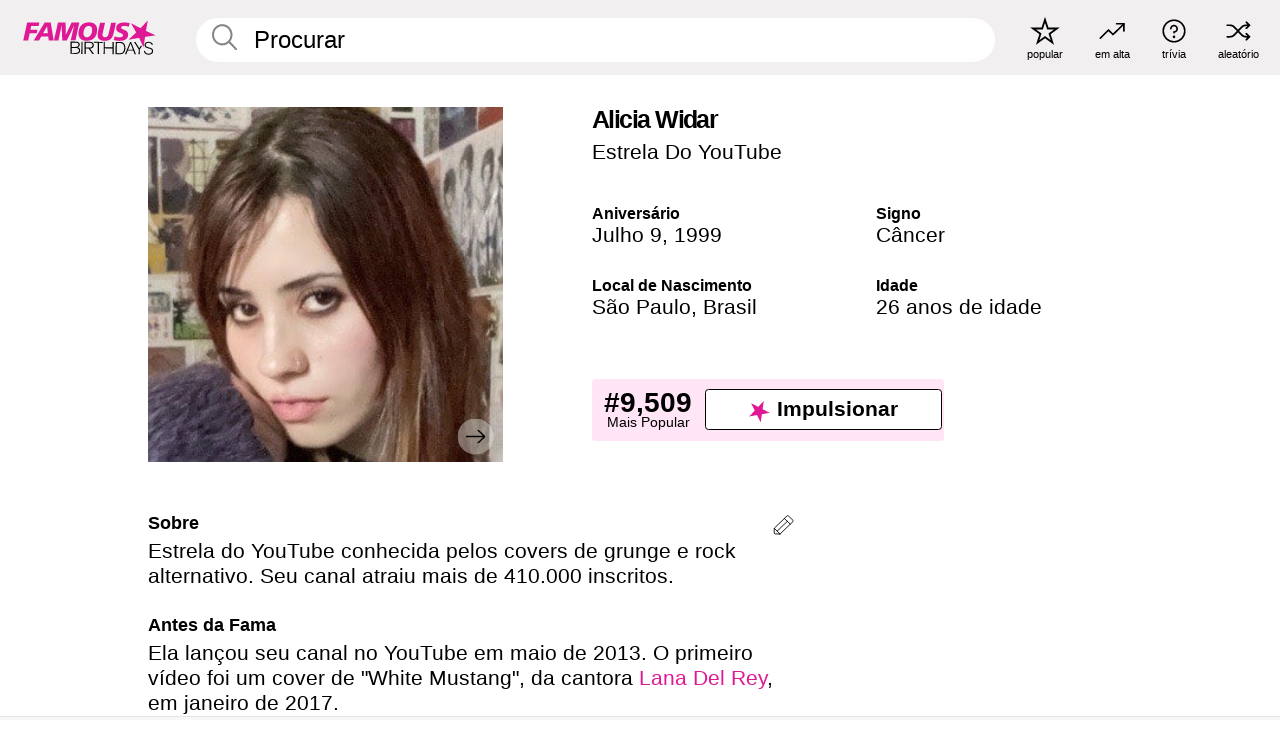

--- FILE ---
content_type: text/html; charset=UTF-8
request_url: https://pt.famousbirthdays.com/people/alicia-widar.html
body_size: 10593
content:
<!DOCTYPE html>
<html lang= "pt">
  <head>
    <meta charset="utf-8">
    
    <link rel="preconnect" href="https://a.pub.network/" crossorigin />
    <link rel="preconnect" href="https://d.pub.network/" crossorigin />
    
     
            <link rel="preload" href="https://www.famousbirthdays.com/faces/widar-alicia-image.jpg" as="image" imagesrcset="https://www.famousbirthdays.com/thumbnails/widar-alicia-medium.jpg 190w, https://www.famousbirthdays.com/thumbnails/widar-alicia-large.jpg 250w, https://www.famousbirthdays.com/faces/widar-alicia-image.jpg 300w" imagesizes="(max-width: 767px) 300px, 300px" fetchpriority="high">
          
    
    
    <meta name="viewport" content="width=device-width, initial-scale=1">
        <title>Alicia Widar Idade, Vida Pessoal, Biografia | Famous Birthdays</title>
        <meta name="description" content="Estrela do YouTube conhecida pelos covers de grunge e rock alternativo.">

    <link rel="icon" href="/favicon.ico" sizes="any">
    <link rel="icon" href="/favicon.svg?3" type="image/svg+xml">
    <link rel="icon" href="/favicon-32.png?3" sizes="32x32" type="image/png">
    <link rel="apple-touch-icon" href="https://pt.famousbirthdays.com/apple-touch-icon.png">


<script type="application/ld+json">
{"@context":"https://schema.org","@graph":[{"@type":"Person","@id":"https://pt.famousbirthdays.com/people/alicia-widar.html#person","url":"https://pt.famousbirthdays.com/people/alicia-widar.html","name":"Alicia Widar","givenName":"Alicia","description":"Estrela do YouTube conhecida pelos covers de grunge e rock alternativo. Seu canal atraiu mais de 410.000 inscritos.","jobTitle":"Estrela Do YouTube","birthDate":"1999-07-09","birthPlace":{"@type":"Place","name":"São Paulo, Brasil"},"familyName":"Widar","image":{"@type":"ImageObject","url":"https://www.famousbirthdays.com/faces/widar-alicia-image.jpg"},"sameAs":["https://www.youtube.com/channel/UCCWPjYMqgGP884ZYy7Ou9Nw"]},{"@type":"WebPage","url":"https://pt.famousbirthdays.com/people/alicia-widar.html","name":"Alicia Widar Idade, Vida Pessoal, Biografia | Famous Birthdays","description":"Sabia mais sobre aniversário de Alicia Widar: her, o que she fazia antes da fama, a vida pessoal de her, curiosidades, rankings de popularidade e muito mais.","inLanguage":"pt","primaryImageOfPage":{"@type":"ImageObject","url":"https://www.famousbirthdays.com/faces/widar-alicia-image.jpg"},"mainEntity":{"@id":"https://pt.famousbirthdays.com/people/alicia-widar.html#person"}},{"@type":"Organization","@id":"https://www.famousbirthdays.com/#organization","name":"Famous Birthdays","url":"https://www.famousbirthdays.com/","logo":{"@type":"ImageObject","url":"https://www.famousbirthdays.com/apple-touch-icon.png","width":180,"height":180},"sameAs":["https://www.instagram.com/famousbirthdays","https://www.tiktok.com/@famousbirthdays","https://twitter.com/famousbirthdays","https://www.youtube.com/@famousbirthdays"]},{"@type":"WebSite","@id":"https://pt.famousbirthdays.com/#website","url":"https://pt.famousbirthdays.com/","name":"Famous Birthdays","inLanguage":"pt","publisher":{"@id":"https://www.famousbirthdays.com/#organization"}}]}
</script>

    <link rel="manifest" href="/manifest.json">

        <style id="critical-universal">
      :root{--colorWhite:#fff;--colorBlack:#000;--colorPink:#df1995;--colorWhitePink:#ffe5f5;--colorLightPink:#ffd2ef;--colorGrey:#f1efef;--colorDarkerGrey:#868686}*,*::before,*::after{box-sizing:border-box}html,body{margin:0;padding:0}html{font-size:4.1026vw}body{font-family:Helvetica,sans-serif;background:var(--colorWhite);color:var(--colorBlack);width:100%;font-size:1.6rem;line-height:1.2;-webkit-font-smoothing:antialiased;-moz-osx-font-smoothing:grayscale}img,picture{display:block;max-width:100%;height:auto}main{display:block;max-width:1600px;margin:0 auto;padding:5.5rem 0 1.25rem}a{color:var(--colorPink);text-decoration:none}h1 a,h2 a,h3 a,h4 a,h5 a{color:var(--colorBlack);text-decoration:none}p{margin:0}.type-36-b{font-size:1.75rem;line-height:1.05;font-weight:700;letter-spacing:-.01em}.type-34{font-size:1.75rem;line-height:100%;font-weight:700;letter-spacing:-.0625em}.type-28{font-size:1.75rem;line-height:1;font-weight:700}.type-24-26,.type-24-26-small{font-size:1.5rem;line-height:1.1}.type-16-18{font-size:1rem;line-height:1;font-weight:700}.type-16-18-small{font-size:1rem;line-height:1.1;font-weight:700}.type-20-24{font-size:1.25rem;line-height:1.2}.type-14-16{font-size:.875rem;line-height:.9}.type-36{font-size:2rem;line-height:.9;font-weight:700}.site-header{background-color:var(--colorGrey);padding:1.125rem 1rem;display:flex;align-items:center;justify-content:space-between;position:fixed;width:100%;box-sizing:border-box;z-index:3}.site-header__home{margin-right:1rem;width:2.625rem}.site-header__logo{display:none;height:3.5rem}.site-header__logo svg{display:block;width:9.625rem;height:2.5rem}.site-header__logo-mobile{display:flex;width:2.875rem;height:2.875rem;color:var(--colorPink)}.site-header__logo-mobile svg{display:block;width:2.875rem;height:2.875rem}.site-navigation{align-items:center;flex-basis:23.125rem;justify-content:space-between;display:none}.site-navigation a{margin-left:2.25rem;color:var(--colorBlack);text-decoration:none;text-transform:lowercase}.site-navigation a svg{margin:0 auto;display:block;max-width:100%;max-height:100%;fill:transparent}.site-navigation a svg.icon--popular{width:2.125rem;height:2.125rem}.site-navigation a svg.icon--trending{width:1.8125rem;height:1.125rem}.site-navigation a svg.icon--qa{width:1.5625rem;height:1.4375rem}.site-navigation a svg.icon--trivia{width:1.6875rem;height:1.6875rem}.site-navigation a svg.icon--random{width:1.75rem;height:1.4375rem}.site-navigation a span{margin-top:.125rem;display:none;text-align:center;font-size:.75rem;line-height:1.1;white-space:nowrap}.site-navigation a .site-navigation__icon{margin:0;display:flex;height:2.25rem;justify-content:center;align-items:center}.search{display:flex;width:100%;padding:0;position:relative}.search fieldset{margin:0;padding:0;border:0;width:100%;display:flex;position:relative;height:2.75rem}.search fieldset input{display:flex;width:100%;padding:.5rem 0 .5rem 1.125rem;box-sizing:border-box;border-radius:1.875rem;color:var(--colorBlack);border:.125rem solid var(--colorWhite);background-color:var(--colorWhite);appearance:none}.search fieldset input.search-bar{height:3.125rem;line-height:3.125rem;padding-top:0;padding-bottom:0}.search fieldset input::-webkit-search-decoration,.search fieldset input::-webkit-search-cancel-button,.search fieldset input::-webkit-search-results-button,.search fieldset input::-webkit-search-results-decoration{display:none!important}.search-button{margin:0;padding:0;border:0;background:none;position:absolute;right:1.125rem;top:50%;transform:translateY(-50%);cursor:pointer;color:var(--colorDarkerGrey)}.search-button svg{display:block;width:1.125rem;height:1.125rem}.search-suggestions{display:none}.side-paddings{padding:0 1rem}.columns-2,.columns-3{display:grid;grid-template-columns:1fr;grid-gap:1rem}.section-row{margin-bottom:3rem}.section-row>h1{padding-inline:1rem}.sr-only{position:absolute!important;width:1px!important;height:1px!important;padding:0!important;margin:-1px!important;overflow:hidden!important;clip:rect(0,0,0,0)!important;white-space:nowrap!important;border:0!important}@media(min-width:768px){html{font-size:1.1111vw}body{font-size:1.5rem}main{padding-bottom:2.25rem;min-height:calc(100vh - 13.25rem);box-sizing:border-box}.type-24-26,.type-24-26-small{font-size:2rem}.type-16-18{font-size:1.125rem;line-height:1.2}.type-16-18-small{font-size:1.125rem}.type-20-24{font-size:1.5rem}.type-14-16{font-size:1rem;line-height:1.1}.site-header{padding:.875rem 1.5rem}.site-header__home{margin-right:2.625rem;flex-basis:9.6666875rem;width:9.625rem}.site-header__logo{display:flex;align-items:center}.site-header__logo-mobile{display:none}.site-navigation{display:flex}.site-navigation a span{display:block}.search fieldset input{width:100%;padding:.75rem 0 .75rem 1.25rem}.search-button svg{width:1.8125rem;height:1.8125rem}.layout--is-medium-narrow{padding-left:4.5rem;padding-right:4.5rem}.layout--is-narrow{padding-left:8.875rem;padding-right:8.875rem}.side-paddings{padding:0 1.5rem}.columns-2{grid-template-columns:repeat(2,1fr);grid-column-gap:1.5rem}.columns-3{grid-template-columns:repeat(3,1fr);grid-column-gap:1.5rem}.section-row{margin-bottom:1.5rem}}@media(min-width:1600px){html{font-size:16px}}.tiles{margin-bottom:1rem;display:grid;grid-template-columns:repeat(2,1fr);row-gap:1rem}.tiles--gap-Y{column-gap:1rem}.tile{width:100%;position:relative;display:block;text-decoration:none;color:var(--colorBlack)}.tile p{margin:0}.tile p:first-of-type{margin-bottom:.25rem}.tile__picture{margin-bottom:.75rem;border-radius:1.875rem;overflow:hidden;max-width:100%;aspect-ratio:1 / 1}.profile-video-thumbnail{aspect-ratio:16/9}.tile__picture picture,.tile__picture img{display:block;width:100%;height:100%;object-fit:cover;object-position:center}.tile:nth-child(7){display:none}.tile__item{min-width:0}.tile__star-ranking{position:absolute;top:-.85rem;left:-.85rem;color:var(--colorLightPink)}.tile__star-ranking svg{display:block;width:3.25rem;height:3.25rem}.tile__star-ranking span{color:var(--colorBlack);position:absolute;top:50%;left:50%;transform:translate(-66%,-50%)}.tiles-module{padding:0 1rem}.tiles-module h2{margin:0 0 1rem 0}.tiles-module--no-paddings{padding:0}.tiles-module--capitalized h2,.tiles-module--capitalized h1{text-transform:uppercase}@media(min-width:768px){.tiles{grid-template-columns:repeat(6,1fr);row-gap:1.5rem}.tiles--gap-Y{column-gap:1.5rem}.tile:nth-child(7){display:block}.tile__star-ranking{display:block;top:-1.5rem;left:-1.5rem}.tile__star-ranking svg{width:4.375rem;height:4.375rem}.tiles-module{padding:0 1.5rem}}.todays-birthdays-module h1{margin:1.5rem 0 1.25rem 0;padding:0 1rem;text-transform:uppercase}.todays-birthdays-module .todays-birthdays-module__row:last-of-type{display:none}@media(min-width:768px){.todays-birthdays-module h1{margin:1.5rem 0;padding:0 1.5rem}.todays-birthdays-module .todays-birthdays-module__row:first-of-type .tile__item:last-of-type{display:none}.todays-birthdays-module .todays-birthdays-module__row:last-of-type{display:block}}.bio-module h1{margin:0}.bio-module h1 span{display:block}.bio-module .bio-module__profession{margin:0}.bio-module__info{padding:0 1rem}.bio-module .picture{margin-bottom:1.5rem}.bio-module .picture picture,.bio-module .picture img{display:block;width:100%;height:auto}.bio-module__person-attributes{margin-top:2rem;display:grid;grid-template-columns:1fr 1fr;grid-gap:1.125rem}.bio-module__person-attributes p{margin:0}.bio-module__person-attributes p span{display:block}.bio-module a{color:var(--colorBlack);text-decoration:none}.bio-module__full-name,.bio-module__person-attributes .type-16-18{text-transform:none}@media(min-width:768px){.bio-module{padding:2rem 1.5rem 0 1.5rem;display:flex;justify-content:space-between}.bio-module h1{margin-bottom:.625rem}.bio-module__info{padding:0}.bio-module .column:nth-child(2){margin-left:3.5rem;flex:0 0 38rem}.bio-module .picture{margin-bottom:0}.bio-module__person-attributes{margin-top:2.75rem;grid-gap:2rem}}.profile-pictures-carousel__randomizer{position:absolute;top:1rem;right:1rem;display:block;z-index:2}.profile-pictures-carousel__randomizer a{color:var(--colorBlack);background-color:rgba(241,239,239,.4);width:2.5rem;height:2.5rem;display:flex;align-items:center;justify-content:center;border-radius:50%}.profile-pictures-carousel__randomizer svg{display:block;width:1.625rem;height:1.25rem}.profile-pictures-carousel__share{position:absolute;top:.5rem;display:none}.profile-pictures-carousel__share a{color:var(--colorBlack);background-color:rgba(241,239,239,.4);width:2.5rem;height:2.5rem;display:flex;align-items:center;justify-content:center;border-radius:50%}.profile-pictures-carousel__share svg{display:block;width:1.625rem;height:1.625rem}.profile-pictures-carousel{margin-bottom:1.5rem;width:100%;aspect-ratio:404/394;position:relative;overflow:hidden}.profile-pictures-carousel>input,.profile-pictures-carousel>label{position:absolute;opacity:0;pointer-events:none}.profile-pictures-carousel__viewport{display:flex;width:100%;height:100%;overflow-x:scroll;overflow-y:hidden;scroll-snap-type:x mandatory;scroll-behavior:smooth;scrollbar-width:none}.profile-pictures-carousel__viewport::-webkit-scrollbar{display:none}.profile-pictures-carousel__viewport>.profile-pictures-carousel__slide{display:flex;justify-content:center;align-items:center;flex:0 0 100%;scroll-snap-align:center}.profile-pictures-carousel__slide img{display:block;width:100%;height:100%;object-fit:cover}@media(max-width:767px){.profile-pictures-carousel{aspect-ratio:initial;justify-content:center;display:flex}.profile-pictures-carousel__viewport{max-width:320px;min-height:320px}.profile-pictures-carousel__viewport>.profile-pictures-carousel__slide{flex:0 0 100%}}.slide-anchor,input.slide-anchor,input[type="radio"].slide-anchor{display:none!important}.profile-pictures-carousel__controls,.profile-pictures-carousel__control-arrows,.profile-pictures-carousel__swipe-indicator,.profile-pictures-carousel__randomizer,.profile-pictures-carousel__share{display:none}@media(min-width:768px){.profile-pictures-carousel{width:90%;overflow:visible}.profile-pictures-carousel>label{position:static;opacity:1;pointer-events:auto}.profile-pictures-carousel__viewport{overflow:hidden;scroll-snap-type:none;scroll-behavior:unset}.profile-pictures-carousel__viewport>.profile-pictures-carousel__slide{scroll-snap-align:end}}.bio-module__boost-block,.group-info-module__boost-block{margin-top:2.5rem;max-width:24.75rem}.boost-block{padding:.75rem .875rem;display:grid;grid-template-columns:1fr 1fr;grid-gap:.875rem;align-items:center;border-radius:.25rem;background:var(--colorWhitePink);color:var(--colorBlack)}.boost-block p{margin:0;text-align:center}.boost-block p span{display:block}.boost-block__rank.type-36{font-size:2rem}button{margin:0;padding:0;border:none;background:none;font-family:inherit;font-size:100%;line-height:1.15}.bar-button{padding:.875rem 3rem;border:.0625rem solid var(--colorBlack);display:flex;align-items:center;justify-content:center;border-radius:.25rem;background:var(--colorWhite);color:var(--colorBlack);cursor:pointer;font-size:1.75rem;line-height:1;font-weight:700;box-sizing:border-box}.bar-button .icon{margin-right:.25rem}.bar-button .icon svg{display:block;width:1.5rem;height:1.5rem}#btn-boost,.btn-group-boost{padding:.625rem 3rem;font-size:1.5rem}@media(min-width:768px){.bio-module__boost-block{margin-top:4.125rem}}.ranking-item{margin-bottom:.625rem;padding:.25rem .5rem;display:flex;justify-content:space-between;align-items:center;background:var(--colorGrey);border-radius:.625rem;text-decoration:none;color:var(--colorBlack)}.ranking-item__profile{display:flex;align-items:center;width:72%;height:4.4rem}.ranking-item__picture{margin:0 .75rem 0 .25rem;border-radius:1.875rem;overflow:hidden;flex:0 0 20%;aspect-ratio:1/1}.ranking-item__picture img{display:block;width:100%;height:auto}@media(min-width:768px){.ranking-item__picture{flex:0 0 25%}}</style>
        <link rel="preload" href="/static/css/combined.min.css?v515" as="style" onload="this.onload=null;this.rel='stylesheet'">
    <noscript><link rel="stylesheet" href="/static/css/combined.min.css?v515"></noscript>

  

        
          <link rel="canonical" href="https://pt.famousbirthdays.com/people/alicia-widar.html"/>
    
          <script data-cfasync="false" type="text/javascript">
    var freestar = freestar || {};
    freestar.queue = freestar.queue || [];
    freestar.config = freestar.config || {};
    freestar.config.enabled_slots = [];
    freestar.initCallback = function () { (freestar.config.enabled_slots.length === 0) ? freestar.initCallbackCalled = false : freestar.newAdSlots(freestar.config.enabled_slots) }
</script>
<script>
var useSSL="https:"==document.location.protocol</script>
    
           
      
      <meta property="og:site_name" content="Famous Birthdays">
      <meta property="og:type" content="profile">
      <meta property="og:url" content="https://pt.famousbirthdays.com/people/alicia-widar.html">
      <meta property="og:title" content="Saiba mais sobre Alicia Widar">
      <meta property="og:description" content="Estrela do YouTube conhecida pelos covers de grunge e rock alternativo.">

      <meta property="og:image" content="https://www.famousbirthdays.com/faces/widar-alicia-image.jpg">
      <meta property="og:image:alt" content="Saiba mais sobre Alicia Widar">
      
      
      
      
      
            <meta property="profile:first_name" content="Alicia">
                  <meta property="profile:last_name" content="Widar">
      
      <meta name="twitter:card" content="summary_large_image">
      <meta name="twitter:site" content="@famousbirthdays">
      <meta name="twitter:title" content="Saiba mais sobre Alicia Widar">
      <meta name="twitter:description" content="Estrela do YouTube conhecida pelos covers de grunge e rock alternativo.">
      <meta name="twitter:image" content="https://www.famousbirthdays.com/faces/widar-alicia-image.jpg">
      <meta name="twitter:image:alt" content="Saiba mais sobre Alicia Widar">

    
    


    
  </head>
  <body>
    <div class="site-header">
  <a href="/" class="site-header__home" aria-label="To Famous Birthdays homepage">
    <span class="site-header__logo">
      <svg class="icon icon--logo-fb">
        <use xlink:href="/static/fonts/famous-icons.svg#icon-logo-fb"></use>
      </svg>
    </span>
    <span class="site-header__logo-mobile">
      <svg class="icon icon--logo-fb-mobile">
        <use xlink:href="/static/fonts/famous-icons.svg#icon-logo-fb-mobile"></use>
      </svg>
    </span>
  </a>
  <form id="fb_search" class="search  " role="form" name="fb_search" action="/search" method="post">
	<fieldset>
	    <input autocomplete="off" id="main-search" type="search" name="q" placeholder=" Procurar " class="type-24-26 search-bar"  aria-label="Enter Celebrity or Date" maxlength="80"  data-dark_theme="0" >
	    <div class="search-button">
	      <svg class="icon icon--search">
	        <use xlink:href="/static/fonts/famous-icons.svg#icon-search"></use>
	      </svg>
	    </div>  
	    <button type="submit" class="search-submit" aria-label="Search"></button>
	    <ul  id="autocomplete-suggestions"  class="autocomplete-suggestions search-suggestions " ></ul>
	    
	</fieldset>
</form>



  <div class="site-navigation">
    <a href="/most-popular-people.html" title="popular">
      <span class="site-navigation__icon">
        <svg class="icon icon--popular">
          <use xlink:href="/static/fonts/famous-icons.svg#icon-popular"></use>
        </svg>
      </span>
      <span>popular</span>
    </a>
    <a href="/trending" title="em alta">
      <span class="site-navigation__icon">
        <svg class="icon icon--trending">
          <use xlink:href="/static/fonts/famous-icons.svg#icon-trending"></use>
        </svg>
      </span>
      <span>em alta</span>
    </a>

        <a href="/trivia" title="trívia">
      <span class="site-navigation__icon">
        <svg class="icon icon--trivia">
          <use xlink:href="/static/fonts/famous-icons.svg#icon-trivia"></use>
        </svg>
      </span>
      <span>trívia</span>
    </a>
    <a id="random-person" href="#" title="aleatório" class="random-person">
      <span class="site-navigation__icon">
        <svg class="icon icon--random">
          <use xlink:href="/static/fonts/famous-icons.svg#icon-random"></use>
        </svg>
      </span>
      <span>aleatório</span>
    </a>
  </div>
</div>
    <main class=" layout--is-narrow ">
       <div class="section-row modifierSize section-row--size-xs section-half-bottom">
	<div class="bio-module ">
		<div class="column">
			
												<div id="pc" class="profile-pictures-carousel profile-pictures-carousel--pending">
					<input name="profile-pictures-carousel" id="slide-0" type="radio" class="slide-anchor" checked>
					<div id="vp" class="profile-pictures-carousel__viewport">
						<div class="profile-pictures-carousel__slide slide-0">
							<img src="https://www.famousbirthdays.com/faces/widar-alicia-image.jpg" srcset="https://www.famousbirthdays.com/thumbnails/widar-alicia-medium.jpg 190w, https://www.famousbirthdays.com/thumbnails/widar-alicia-large.jpg 250w, https://www.famousbirthdays.com/faces/widar-alicia-image.jpg 300w" sizes="(max-width: 767px) 300px, 300px" width="300" height="300" alt="Alicia Widar Profile Picture" loading="eager" fetchpriority="high" decoding="async">
						</div>
					</div>
					<div class="profile-pictures-carousel__share share-control-0 hidden-sm hidden-md hidden-lg"><a id="share-person-mobile" href="#" title="Share" class="share-person-mobile" data-share-url="https://pt.famousbirthdays.com/people/alicia-widar.html"><svg class="icon icon--share" width="24" height="24" viewBox="0 0 24 24" fill="currentColor" xmlns="http://www.w3.org/2000/svg"><path d="M14.54 6.62L12 4.08l-2.54 2.54-.67-.67L12 2.74l3.21 3.21z"></path><path d="M11.5 3.5h1v10h-1z"></path><path d="M16.8 19.2H7.2c-.81 0-1.44-.63-1.44-1.44V9.12c0-.81.63-1.44 1.44-1.44h3.36v.96H7.2c-.29 0-.48.19-.48.48v8.64c0 .29.19.48.48.48h9.6c.29 0 .48-.19.48-.48V9.12c0-.29-.19-.48-.48-.48h-3.36v-.96h3.36c.81 0 1.44.63 1.44 1.44v8.64c0 .81-.63 1.44-1.44 1.44z"></path></svg></a></div>
					<div class="profile-pictures-carousel__randomizer hidden-sm hidden-md hidden-lg"><a id="random-person-mobile" href="#" title="Random" class="random-person-mobile"><svg class="icon icon--random"><use xlink:href="/static/fonts/famous-icons.svg#icon-random"></use></svg></a></div>
				</div>
								<script id="cd" type="application/json">{"h":"https://www.famousbirthdays.com/faces/widar-alicia-image.jpg","a":"Alicia Widar Profile Picture","s":"https://pt.famousbirthdays.com/people/alicia-widar.html","r":"https://www.famousbirthdays.com","n":"Alicia Widar","c":10,"ha":false,"al":"idade","hs":[{"i":"alicia-widar-1.jpg","g":-1},{"i":"alicia-widar-2.jpg","g":-1},{"i":"alicia-widar-3.jpg","g":-1},{"i":"alicia-widar-4.jpg","g":-1},{"i":"alicia-widar-5.jpg","g":-1},{"i":"alicia-widar-6.jpg","g":-1},{"i":"alicia-widar-7.jpg","g":-1},{"i":"alicia-widar-8.jpg","g":-1},{"i":"alicia-widar-9.jpg","g":-1}]}</script>
							
					</div>

		<div class="column">
			<div class="bio-module__info">
				<h1 class="type-34">
		        <span class="bio-module__full-name">Alicia Widar</span>
		        						      </h1>
		      				<p class="type-20-24 bio-module__profession">
					<a href="https://pt.famousbirthdays.com/profession/youtubestar.html"> 
						Estrela Do YouTube
					</a>
				</p>
			  
			  	<div class="bio-module__person-attributes">
			  					  		<p>
			          <span class="type-16-18">
			          	 Aniversário 			          </span>
			          <span>
			          																<a href="/july9.html">Julho 9</a>,    <a href="/year/1999.html">1999</a> 									          </span>
			        </p>
			        
			        			        <p>
			          <span class="type-16-18">Signo</span>
			          <span><a  href="/astrology/cancer.html">Câncer</a></span>
			        </p>
			        
			        <p>
			          <span class="type-16-18">Local de Nascimento</span>
			          <span>
			          																<a href="https://pt.famousbirthdays.com/city/saopaulo-brazil.html">São Paulo</a>,													
																					<a href="/birthplace/brazil.html">Brasil</a>
																          </span>
			        </p>

			        			        <p>
			          <span class="type-16-18">Idade </span>
			          <span><a href="/age/26.html">26 anos de idade</a></span>
			        </p>
			        			  	</div>
			</div>

						<div class="bio-module__boost-block">
				<div class="boost-block type-14-16">
					<p>
			          <span class="boost-block__rank type-36">#9,509</span>
			          <span>Mais Popular</span>
			        </p>
		        <button id="btn-boost" class="bar-button type-28 btn-boost" type="button" data-url="alicia-widar.html">
		        	<span class="icon">
				      <svg class="icon icon--logo-fb-mobile">
				        <use xlink:href="/static/fonts/famous-icons.svg#icon-logo-fb-mobile"></use>
				      </svg>
				    </span>
			    	<span>Impulsionar</span>
			    </button>
				</div>
							</div>
					</div>
	</div>
</div>

<div class="section-row modifierSize section-row--size-s section-no-bottom">
	<div class="about-container">
		<div class="about">
			<div class="about-module section-half-bottom-desktop">
				<h2>Sobre </h2>
  				<p>Estrela do YouTube conhecida pelos covers de grunge e rock alternativo. Seu canal atraiu mais de 410.000 inscritos.</p>

  				<h2>Antes da Fama</h2>
				<p>Ela lançou seu canal no YouTube em maio de 2013. O primeiro vídeo foi um cover de "White Mustang", da cantora <a href="https://pt.famousbirthdays.com/people/lana-rey.html">Lana Del Rey</a>, em janeiro de 2017.</p>

				<h2>Trívia</h2>
				<p>Seu primeiro post no TikTok a atingir 1 milhão de views foi um cover de "Down in a Hole", do Alice in Chains, em setembro de 2020. Ela declarou que suas bandas favoritas são Alice in Chains e Smashing Pumpkins.</p>

				<h2>Vida Pessoal</h2>
				<p>Ela nasceu no Brasil.</p>

				<h2>Ligações</h2>
				<p >Ela já postou covers de diversos artistas conhecidos, incluindo <a href="https://pt.famousbirthdays.com/people/mac-demarco.html">Mac DeMarco</a> e The Smiths.</p>


				
								<div class="inline-banners inline-banners-profile hidden-md hidden-lg">
					<div align="center" data-freestar-ad="__300x250" id="famousbirthdays_incontent_4">
  <script data-cfasync="false" type="text/javascript">
    freestar.config.enabled_slots.push({ placementName: "famousbirthdays_incontent_4", slotId: "famousbirthdays_incontent_4" });
  </script>
</div>



				</div>
								
				<a id="btn-edit" href="#" class="to-edit btn-edit" data-url="alicia-widar.html" title="Send Suggestion">
					<svg class="icon icon--pencil">
					  	<use xlink:href="/static/fonts/famous-icons.svg#icon-pencil"></use>
					</svg>
				</a>
			</div>

			
			
		</div>
      
		<div class="banners profile-sidebar">
			<div align="center" data-freestar-ad="__300x600" id="famousbirthdays_siderail_right_1">
  <script data-cfasync="false" type="text/javascript">
    freestar.config.enabled_slots.push({ placementName: "famousbirthdays_siderail_right_1", slotId: "famousbirthdays_siderail_right_1" });
  </script>
</div>



			
					</div>
	</div>
</div>

<div class="section-row modifierSize section-row--size-s">
	<div class="popularity-module">
		<h2 class="type-30-32">
			Popularidade 

			 
				 
			

			

		</h2>
		<div class="columns-3 popularity-module__inner">
			<div class="column">
																<a class="ranking-item ranking-item--theme-LightPink ranking-item--size-s" href="/most-popular-people.html">
						  <span class="ranking-item__profile type-24-26">
						    
						    <span class="ranking-item__label">Mais Popular</span>
						  </span>
						  <span class="ranking-item__rank type-36">
						   #9,509
						  </span>
						</a>
																					<a class="ranking-item ranking-item--theme-LightPink ranking-item--size-s" href="/july9.html">
						  <span class="ranking-item__profile type-24-26">
						    
						    <span class="ranking-item__label">Nascido em Julho 9</span>
						  </span>
						  <span class="ranking-item__rank type-36">
						   #22
						  </span>
						</a>
																																								
			</div>
			<div class="column">
																																		<a class="ranking-item ranking-item--theme-BabyPink ranking-item--size-s" href="/profession/genre/webvideostar-cover-artist.html">
						  <span class="ranking-item__profile type-24-26">
						    
						    <span class="ranking-item__label">Artista de Covers Criador</span>
						  </span>
						  <span class="ranking-item__rank type-36">
						   #18
						  </span>
						</a>
																					<a class="ranking-item ranking-item--theme-PalePink ranking-item--size-s" href="/names/alicia.html">
						  <span class="ranking-item__profile type-24-26">
						    
						    <span class="ranking-item__label">Primeiro Nome Alicia</span>
						  </span>
						  <span class="ranking-item__rank type-36">
						   #7
						  </span>
						</a>
																						
			</div>
			<div class="column">
																																																				<a class="ranking-item ranking-item--theme-BlushPink ranking-item--size-s" href="/age/astrology/26-cancer.html">
						  <span class="ranking-item__profile type-24-26">
						    
						    <span class="ranking-item__label">26 Anos Câncer</span>
						  </span>
						  <span class="ranking-item__rank type-36">
						   #31
						  </span>
						</a>
													
			</div>
		</div>
	</div>
</div>






	<div class="section-row  modifierSize section-row--size-xs section-half-bottom ">
		<div class="tiles-module grid-item-aspect-1-1">
			<h2 class="type-30-32">
				 Fãs de Alicia Widar Também Viram 			</h2>
			<div class="tiles tiles--columns-4 tiles--gap-Y tiles--only-last-4-mobile">

												<div class="tile__item">
					<a class="tile" href="https://pt.famousbirthdays.com/people/saiko.html">
						<div class="tile__picture">
								<img src="https://www.famousbirthdays.com/thumbnails/saiko-medium.jpg" srcset="https://www.famousbirthdays.com/thumbnails/saiko-medium.jpg 190w, https://www.famousbirthdays.com/thumbnails/saiko-large.jpg 250w, https://www.famousbirthdays.com/faces/saiko-image.jpg 300w" sizes="(max-width: 767px) 160px, 300px" width="190" height="190" alt="Saiko" loading="lazy" decoding="async">
						</div>
							<p class="type-16-18-small">Saiko</p>
													    	<p class="tile__description type-14-16">Estrela Do YouTube</p>
						    						</a>
					</div>
								<div class="tile__item">
					<a class="tile" href="https://pt.famousbirthdays.com/people/angie-costa.html">
						<div class="tile__picture">
								<img src="https://www.famousbirthdays.com/thumbnails/costa-angie-medium.jpg" srcset="https://www.famousbirthdays.com/thumbnails/costa-angie-medium.jpg 190w, https://www.famousbirthdays.com/thumbnails/costa-angie-large.jpg 250w, https://www.famousbirthdays.com/faces/costa-angie-image.jpg 300w" sizes="(max-width: 767px) 160px, 300px" width="190" height="190" alt="Angie Costa" loading="lazy" decoding="async">
						</div>
							<p class="type-16-18-small">Angie Costa</p>
													    	<p class="tile__description type-14-16">Estrela Do YouTube</p>
						    						</a>
					</div>
								<div class="tile__item">
					<a class="tile" href="https://pt.famousbirthdays.com/people/rafael-lange.html">
						<div class="tile__picture">
								<img src="https://www.famousbirthdays.com/thumbnails/lange-rafael-medium.jpg" srcset="https://www.famousbirthdays.com/thumbnails/lange-rafael-medium.jpg 190w, https://www.famousbirthdays.com/thumbnails/lange-rafael-large.jpg 250w, https://www.famousbirthdays.com/faces/lange-rafael-image.jpg 300w" sizes="(max-width: 767px) 160px, 300px" width="190" height="190" alt="Cellbit" loading="lazy" decoding="async">
						</div>
							<p class="type-16-18-small">Cellbit</p>
													    	<p class="tile__description type-14-16">Estrela Do YouTube</p>
						    						</a>
					</div>
								<div class="tile__item">
					<a class="tile" href="https://pt.famousbirthdays.com/people/taina-costa.html">
						<div class="tile__picture">
								<img src="https://www.famousbirthdays.com/thumbnails/costa-taina-medium.jpg" srcset="https://www.famousbirthdays.com/thumbnails/costa-taina-medium.jpg 190w, https://www.famousbirthdays.com/thumbnails/costa-taina-large.jpg 250w, https://www.famousbirthdays.com/faces/costa-taina-image.jpg 300w" sizes="(max-width: 767px) 160px, 300px" width="190" height="190" alt="Tainá Costa" loading="lazy" decoding="async">
						</div>
							<p class="type-16-18-small">Tainá Costa</p>
													    	<p class="tile__description type-14-16">Cantor De Funk</p>
						    						</a>
					</div>
											</div>
		</div>
	</div>
	
	
			<div class="banners">
	<div align="center" data-freestar-ad="__300x250 __970x90" id="famousbirthdays_incontent_1">
  <script data-cfasync="false" type="text/javascript">
    freestar.config.enabled_slots.push({ placementName: "famousbirthdays_incontent_1", slotId: "famousbirthdays_incontent_1" });
  </script>
</div>



</div>	
	<div class="section-row ">
		<div class="tiles-module grid-item-aspect-1-1">
			<h2 class="type-30-32">
				   Alicia Widar É Membro De   			</h2>
			<div class="tiles tiles--columns-4 tiles--gap-Y tiles--only-last-4-mobile">

														<div class="tile__item">
						<a class="tile" href="/profession/genre/webvideostar-cover-artist.html">
							<div class="tile__picture">
																<img src="https://www.famousbirthdays.com/thumbnails/tristao-amanda-medium.jpg" srcset="https://www.famousbirthdays.com/thumbnails/tristao-amanda-medium.jpg 190w, https://www.famousbirthdays.com/thumbnails/tristao-amanda-large.jpg 250w, https://www.famousbirthdays.com/faces/tristao-amanda-image.jpg 300w" sizes="(max-width: 767px) 160px, 300px" width="190" height="190" alt="Artista de Covers Criadores" loading="lazy" decoding="async">
															</div>
							<p class="type-16-18-small">Artista de Covers Criadores</p>
						</a>
					</div>
				
									<div class="tile__item">
						<a class="tile" href="/age/26.html">
							<div class="tile__picture">
																<img src="https://www.famousbirthdays.com/thumbnails/fonseca-virg--nia-medium.jpg" srcset="https://www.famousbirthdays.com/thumbnails/fonseca-virg--nia-medium.jpg 190w, https://www.famousbirthdays.com/thumbnails/fonseca-virg--nia-large.jpg 250w, https://www.famousbirthdays.com/faces/fonseca-virg--nia-image.jpg 300w" sizes="(max-width: 767px) 160px, 300px" width="190" height="190" alt="26 Ano De Idade" loading="lazy" decoding="async">
															</div>
							<p class="type-16-18-small">26 Ano De Idade</p>
						</a>
					</div>
				
									<div class="tile__item">
						<a class="tile" href="/profession/youtubestar.html">
							<div class="tile__picture">
																<img src="https://www.famousbirthdays.com/thumbnails/matter-salish-medium.jpg" srcset="https://www.famousbirthdays.com/thumbnails/matter-salish-medium.jpg 190w, https://www.famousbirthdays.com/thumbnails/matter-salish-large.jpg 250w, https://www.famousbirthdays.com/faces/matter-salish-image.jpg 300w" sizes="(max-width: 767px) 160px, 300px" width="190" height="190" alt="Estrelas Do YouTube" loading="lazy" decoding="async">
															</div>
							<p class="type-16-18-small">Estrelas Do YouTube</p>
						</a>
					</div>
				
									<div class="tile__item">
						<a class="tile" href="/names/alicia.html">
							<div class="tile__picture">
																<img src="https://www.famousbirthdays.com/thumbnails/silverstone-alicia-medium.jpg" srcset="https://www.famousbirthdays.com/thumbnails/silverstone-alicia-medium.jpg 190w, https://www.famousbirthdays.com/thumbnails/silverstone-alicia-large.jpg 250w, https://www.famousbirthdays.com/faces/silverstone-alicia-image.jpg 300w" sizes="(max-width: 767px) 160px, 300px" width="190" height="190" alt="Primeiro Nome Alicia" loading="lazy" decoding="async">
															</div>
							<p class="type-16-18-small">Primeiro Nome Alicia</p>
						</a>
					</div>
				
											</div>
		</div>
	</div>

	
	


	


	<div class="section-row">
		<div class="columns-2">
							<div class="column today-tiles-container">
					<div class="tiles-module">
						<h2 class="type-30-32"><a href="/july9.html">Mais Aniversários em 9 Julho</a></h2>

						<div class="tiles tiles--columns-3 tiles--gap-Y tiles--only-last-2-mobile">

										<div class="tile__item">
						<a class="tile" href="https://pt.famousbirthdays.com/people/giuliana-mafra.html">
							<div class="tile__picture">
								<img src="https://www.famousbirthdays.com/thumbnails/mafra-giuliana-medium.jpg" srcset="https://www.famousbirthdays.com/thumbnails/mafra-giuliana-medium.jpg 190w, https://www.famousbirthdays.com/thumbnails/mafra-giuliana-large.jpg 250w, https://www.famousbirthdays.com/faces/mafra-giuliana-image.jpg 300w" sizes="(max-width: 767px) 160px, 190px" width="190" height="190" alt="Giuliana Mafra" loading="lazy" decoding="async">
							</div>
							<p class="type-16-18-small">Giuliana Mafra</p>
							<p class="tile__description type-14-16">Estrela Do TikTok</p>
							</a>
						</div>

										<div class="tile__item">
						<a class="tile" href="https://pt.famousbirthdays.com/people/mitchel-musso.html">
							<div class="tile__picture">
								<img src="https://www.famousbirthdays.com/thumbnails/musso-mitchel-medium.jpg" srcset="https://www.famousbirthdays.com/thumbnails/musso-mitchel-medium.jpg 190w, https://www.famousbirthdays.com/thumbnails/musso-mitchel-large.jpg 250w, https://www.famousbirthdays.com/faces/musso-mitchel-image.jpg 300w" sizes="(max-width: 767px) 160px, 190px" width="190" height="190" alt="Mitchel Musso" loading="lazy" decoding="async">
							</div>
							<p class="type-16-18-small">Mitchel Musso</p>
							<p class="tile__description type-14-16">Ator de Televisão</p>
							</a>
						</div>

					
						<div class="tile__item">
							<a class="rounded-button" href="/july9.html" aria-label="Mais Aniversários em 9 Julho">
								<span class="type-28">Mais</span>
							</a>
						</div>
					</div>
					</div>
				</div>
			
			
			<div class="column">
				<div class="tiles-module">
					<h2 class="type-30-32"><a href="/astrology/cancer.html">Mais Cancerianos</a></h2>

					<div class="tiles tiles--columns-3 tiles--gap-Y tiles--only-last-2-mobile">

								<div class="tile__item">
			      <a class="tile" href="https://pt.famousbirthdays.com/people/ariana-grande.html">
			        <div class="tile__picture">
			            <img src="https://www.famousbirthdays.com/thumbnails/grande-ariana-medium.jpg" srcset="https://www.famousbirthdays.com/thumbnails/grande-ariana-medium.jpg 190w, https://www.famousbirthdays.com/thumbnails/grande-ariana-large.jpg 250w, https://www.famousbirthdays.com/faces/grande-ariana-image.jpg 300w" sizes="(max-width: 767px) 160px, 190px" width="190" height="190" alt="Ariana Grande" loading="lazy" decoding="async">
			          </div>
			        <p class="type-16-18-small">Ariana Grande</p>
			        <p class="tile__description type-14-16">Cantor Pop</p>
				        
				        
				        
				      </a>
				  </div>

				  				<div class="tile__item">
			      <a class="tile" href="https://pt.famousbirthdays.com/people/lionel-messi.html">
			        <div class="tile__picture">
			            <img src="https://www.famousbirthdays.com/thumbnails/messi-lionel-medium.jpg" srcset="https://www.famousbirthdays.com/thumbnails/messi-lionel-medium.jpg 190w, https://www.famousbirthdays.com/thumbnails/messi-lionel-large.jpg 250w, https://www.famousbirthdays.com/faces/messi-lionel-image.jpg 300w" sizes="(max-width: 767px) 160px, 190px" width="190" height="190" alt="Lionel Messi" loading="lazy" decoding="async">
			          </div>
			        <p class="type-16-18-small">Lionel Messi</p>
			        <p class="tile__description type-14-16">Jogador De Futebol</p>
				        
				        
				        
				      </a>
				  </div>

				  
				    <div class="tile__item">
				      <a class="rounded-button" href="/astrology/cancer.html"  aria-label="Mais Cancerianos">
				    	<span class="type-28">Mais</span>
				  	  </a>
				    </div>
				</div>
			</div>

		</div>
	</div>
</div>

<!-- edit form -->
<form id="edit-form" name="edit_form" action="/people/edits" method="post">
	<input type="hidden" name="url" value="alicia-widar.html">
</form>






<script>
(function(){
var p=document.getElementById('pc'),vp=document.getElementById('vp'),j=document.getElementById('cd');
if(!p||!vp||!j)return;
var built=false;
function h(){
if(built)return;built=true;
var d=JSON.parse(j.textContent),n=d.hs.length+1,i,s,y,ag,at,el;
/* Add radio inputs for slides 1+ (slide-0 already in HTML) */
for(i=1;i<n;i++){el=document.createElement('input');el.type='radio';el.name='profile-pictures-carousel';el.id='slide-'+i;el.className='slide-anchor';p.insertBefore(el,vp);}
/* Build all headshot slides into DocumentFragment first (avoids layout thrash) */
var frag=document.createDocumentFragment();
for(i=0;i<d.hs.length;i++){s=d.hs[i];y=i+1;ag=s.g>0&&!d.ha;at=ag?d.n+' at age '+s.g:d.n+' Headshot '+(y+1)+' of '+d.c;
el=document.createElement('div');el.className='profile-pictures-carousel__slide slide-'+y;
if(ag)el.innerHTML='<div class="hs-age">'+d.al+': '+s.g+'</div>';
var img=document.createElement('img');
var hs300=d.r+'/headshots/'+s.i;
var base=s.i.replace(/\.jpg$/i,'');
var hs190=d.r+'/headshots/thumbnails/'+base+'-medium.jpg';
var hs250=d.r+'/headshots/thumbnails/'+base+'-large.jpg';
img.src=hs300;
img.srcset=hs190+' 190w, '+hs250+' 250w, '+hs300+' 300w';
img.sizes='(max-width: 767px) 300px, 300px';
img.loading='lazy';
img.decoding='async';
img.alt=at;
el.appendChild(img);frag.appendChild(el);}
/* Single append for all slides */
vp.appendChild(frag);
/* Add controls */
var ctrl=document.createElement('div');ctrl.className='profile-pictures-carousel__controls';
var arr='<div class="profile-pictures-carousel__control-arrows control-arrows-0"><label for="slide-1" class="profile-pictures-carousel__arrow profile-pictures-carousel__arrow--right"><svg class="icon icon--carousel-arrow-left"><use xlink:href="/static/fonts/famous-icons.svg#icon-carousel-arrow-left"></use></svg></label></div>';
for(i=1;i<n;i++){arr+='<div class="profile-pictures-carousel__control-arrows control-arrows-'+i+'"><label for="slide-'+(i-1)+'" class="profile-pictures-carousel__arrow profile-pictures-carousel__arrow--left"><svg class="icon icon--carousel-arrow-left"><use xlink:href="/static/fonts/famous-icons.svg#icon-carousel-arrow-left"></use></svg></label>';if(i<n-1)arr+='<label for="slide-'+(i+1)+'" class="profile-pictures-carousel__arrow profile-pictures-carousel__arrow--right"><svg class="icon icon--carousel-arrow-left"><use xlink:href="/static/fonts/famous-icons.svg#icon-carousel-arrow-left"></use></svg></label>';arr+='</div>';}
ctrl.innerHTML=arr;p.appendChild(ctrl);
/* Add swipe indicator */
var swp=document.createElement('div');swp.className='profile-pictures-carousel__swipe-indicator';swp.innerHTML='<svg class="icon icon--swipe-indicator"><use xlink:href="/static/fonts/famous-icons.svg#icon-swipe-indicator"></use></svg>';p.appendChild(swp);
/* Add share buttons for headshots without age badge */
for(i=0;i<d.hs.length;i++){s=d.hs[i];if(s.g<=0||d.ha){el=document.createElement('div');el.className='profile-pictures-carousel__share share-control-'+(i+1)+' hidden-sm hidden-md hidden-lg';el.innerHTML='<a href="#" title="Share" class="share-person-mobile" data-share-url="'+d.s+'"><svg class="icon icon--share" width="24" height="24" viewBox="0 0 24 24" fill="currentColor"><path d="M14.54 6.62L12 4.08l-2.54 2.54-.67-.67L12 2.74l3.21 3.21z"></path><path d="M11.5 3.5h1v10h-1z"></path><path d="M16.8 19.2H7.2c-.81 0-1.44-.63-1.44-1.44V9.12c0-.81.63-1.44 1.44-1.44h3.36v.96H7.2c-.29 0-.48.19-.48.48v8.64c0 .29.19.48.48.48h9.6c.29 0 .48-.19.48-.48V9.12c0-.29-.19-.48-.48-.48h-3.36v-.96h3.36c.81 0 1.44.63 1.44 1.44v8.64c0 .81-.63 1.44-1.44 1.44z"></path></svg></a>';p.appendChild(el);}}
/* Mark as enhanced */
p.classList.remove('profile-pictures-carousel--pending');
}
/* Defer to user interaction OR idle time (whichever comes first) */
function init(){if(built)return;h();}
p.addEventListener('pointerdown',init,{once:true,passive:true});
p.addEventListener('touchstart',init,{once:true,passive:true});
if(typeof requestIdleCallback!=='undefined'){requestIdleCallback(init,{timeout:2000});}
else{setTimeout(init,1000);}
})();
</script>


              <div class="banners">
        <div align="center" data-freestar-ad="__300x250 __970x90" id="famousbirthdays_incontent_3">
  <script data-cfasync="false" type="text/javascript">
    freestar.config.enabled_slots.push({ placementName: "famousbirthdays_incontent_3", slotId: "famousbirthdays_incontent_3" });
  </script>
</div>



      </div>
          </main>
    <div class="site-footer">
      <div class="site-footer__row">
        <a class="site-footer__row__left site-footer__logo" href="/" aria-label="Home">
          <svg class="icon icon--logo-fb">
            <use xlink:href="/static/fonts/famous-icons.svg#icon-logo-fb"></use>
          </svg>
        </a>
        <div class="site-footer__row__right site-footer__icons">
          <ul class="site-footer__social">
             

             

            
             
          </ul>
          <ul class="site-footer__apps">
                                    <li>
              <a href="https://apps.apple.com/br/app/famous-birthdays/id646707938" target="_blank" rel="noopener" aria-label="Famous Birthdays in the App store">
                <svg class="icon icon--app-store">
                                      <use xlink:href="/static/fonts/famous-icons.svg#icon-app-store-pt"></use>
                                  </svg>
              </a>
              
            </li>
             
                                    <li>
              <a href="https://play.google.com/store/apps/details?id=com.famousbirthdays&amp;hl=pt" target="_blank" rel="noopener" aria-label="Famous Birthdays in the Play store">
                <svg class="icon icon--play-store">
                  <use xlink:href="/static/fonts/famous-icons.svg#icon-play-store-pt"></use>
                </svg>
              </a>
              </li>
               
            
          </ul>
          <ul class="site-footer__languages">
            
                          <li>
                <a href="https://www.famousbirthdays.com" target="_blank" rel="noopener" title="Inglês" aria-label="Inglês">
                  <svg class="icon icon--flag-usa">
                    <use xlink:href="/static/fonts/famous-icons.svg#icon-flag-usa"></use>
                  </svg>
                </a>
              </li>
            
                        <li>
              <a href="https://es.famousbirthdays.com" target="_blank" rel="noopener" title="Espanhol" aria-label="Espanhol">
                <svg class="icon icon--flag-spain">
                  <use xlink:href="/static/fonts/famous-icons.svg#icon-flag-spain"></use>
                </svg>
              </a>
            </li>
            
                              
                        <li>
              <a href="https://fr.famousbirthdays.com" target="_blank" rel="noopener" title="Francês" aria-label="Francês">
                <svg class="icon icon--flag-france">
                  <use xlink:href="/static/fonts/famous-icons.svg#icon-flag-france"></use>
                </svg>
              </a>
            </li>
            
                        <li>
              <a href="https://it.famousbirthdays.com" target="_blank" rel="noopener" title="Italiano" aria-label="Italiano">
                <svg class="icon icon--flag-italy">
                  <use xlink:href="/static/fonts/famous-icons.svg#icon-flag-italy"></use>
                </svg>
              </a>
            </li>
            
                        <li>
              <a href="https://de.famousbirthdays.com" target="_blank" rel="noopener" title="Alemão" aria-label="Alemão">
                <svg class="icon icon--flag-germany">
                  <use xlink:href="/static/fonts/famous-icons.svg#icon-flag-germany"></use>
                </svg>
              </a>
            </li>
                        
          </ul>
        </div>
      </div>
      <div class="site-footer__row site-footer__bottom">
        <div class="site-footer__row__left">
          <ul class="site-footer__navigation">
            <li><a href="/about/" class="type-14-16">Sobre</a></li>
            <li><a href="/contact/" class="type-14-16">Contato</a></li>
            <li><a href="/privacy/" class="type-14-16">Privacidade</a></li>
            <li><a href="/terms/" class="type-14-16">Termos</a></li>
          </ul>
        </div>
        <div class="site-footer__row__right site-footer__copyright">
          <p class="type-12">
            © FamousBirthdays.com - uso sujeito às práticas detalhadas em nossa política de privacidade            </p>
          
        </div>
      </div>
    </div>

    
    <form name="random" id="random-form" method="post" action="/random"></form>
    <script src="/static/js/main.min.js?v515" defer></script>

        <div class="adspot-sticky" id="sticky-ad">

    </div>
      

    

    
 
    <script src="https://a.pub.network/famousbirthdays-com/pubfig.min.js" data-cfasync="false" async></script>

    
    <script data-cfasync="false">
    (function(){function runProbe(){var b=document.createElement('div');b.className='ad ads banner-ad ad-container';b.style.cssText='position:absolute;left:-9999px;top:-9999px;height:1px;width:1px;';document.documentElement.appendChild(b);requestAnimationFrame(function(){var blocked=getComputedStyle(b).display==='none';b.remove();if(blocked)window.__fsNeedsRecovery=true;if(window.__onProbeComplete)window.__onProbeComplete();});}if('requestIdleCallback' in window){requestIdleCallback(runProbe,{timeout:2000});}else{setTimeout(runProbe,2000);}})();
    </script>

    
    <script data-cfasync="false">
    (function(){function loadRecovery(){if(!window.__fsNeedsRecovery)return;if(window.__fsRecoveryStarted)return;window.__fsRecoveryStarted=true;cleanup();var s=document.createElement('script');s.src='/static/js/freestar-recovery.min.js';s.defer=true;document.head.appendChild(s);}function cleanup(){['scroll','click','keydown'].forEach(function(e){window.removeEventListener(e,onInteract,{capture:true,passive:true});});if(idleId)window.cancelIdleCallback&&window.cancelIdleCallback(idleId);clearTimeout(fallbackId);}var idleId,fallbackId;function onInteract(){loadRecovery();}window.__onProbeComplete=function(){if(!window.__fsNeedsRecovery)return;['scroll','click','keydown'].forEach(function(e){window.addEventListener(e,onInteract,{capture:true,passive:true,once:true});});if('requestIdleCallback' in window){idleId=requestIdleCallback(loadRecovery,{timeout:2000});}else{setTimeout(loadRecovery,2000);}fallbackId=setTimeout(loadRecovery,7000);};})();
    </script>

  </body>
</html>

--- FILE ---
content_type: text/plain;charset=UTF-8
request_url: https://c.pub.network/v2/c
body_size: -268
content:
4470d9c1-1e27-4a48-912b-11d0ce57f771